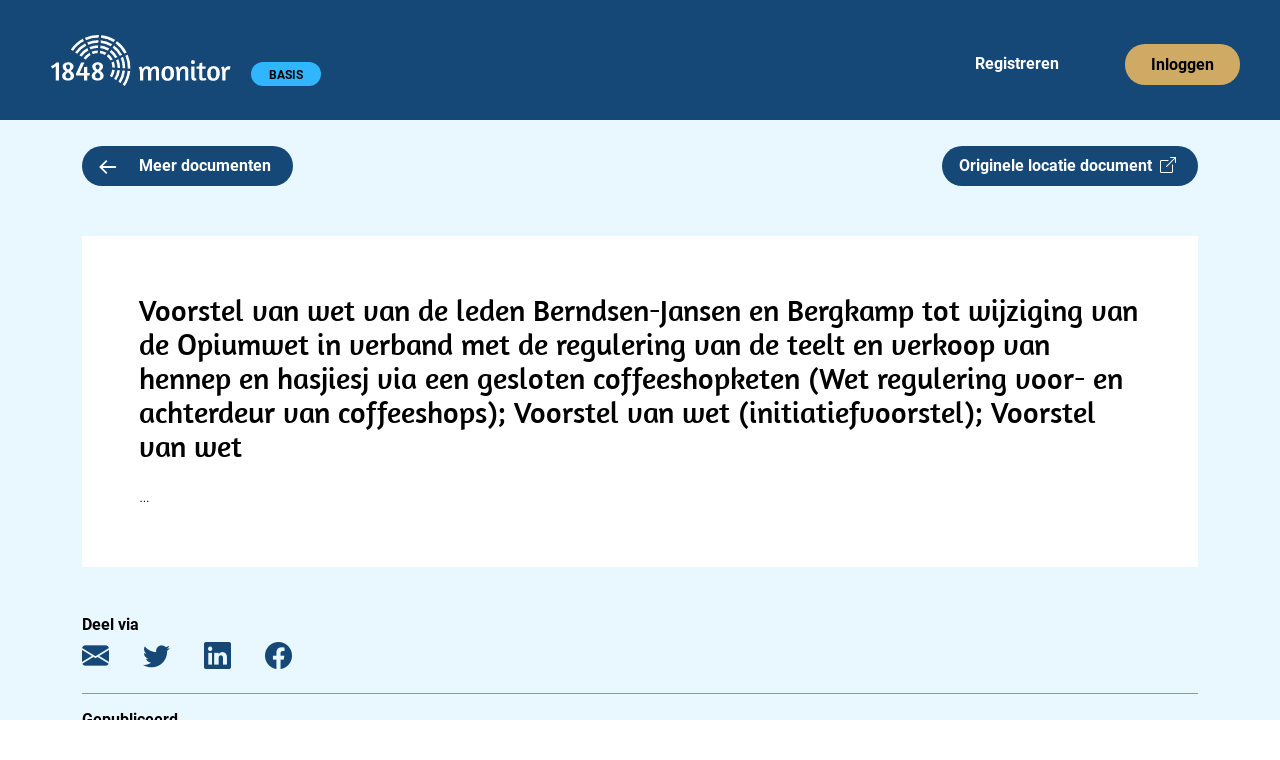

--- FILE ---
content_type: text/html; charset=utf-8
request_url: https://app.1848.nl/document/parlementair-item/1516
body_size: 3062
content:
<!DOCTYPE html>
<html lang="nl">
    <head>
        <meta charset="utf-8">
        <meta name="viewport" content="width=device-width">
        
		<link href="../../_app/immutable/assets/_layout-5173227c.css" rel="stylesheet">
		<link href="../../_app/immutable/assets/_page-c4660a4e.css" rel="stylesheet">
		<link href="../../_app/immutable/assets/Header-app-c386c48b.css" rel="stylesheet">
		<link href="../../_app/immutable/assets/Collapse-48fa63fb.css" rel="stylesheet">
		<link href="../../_app/immutable/assets/Badge-8fe11777.css" rel="stylesheet">
		<link href="../../_app/immutable/assets/Meeting-df6c7bbe.css" rel="stylesheet"><title>Voorstel van wet van de leden Berndsen-Jansen en Bergkamp tot wijziging van de Opiumwet in verband met de regulering van de teelt en verkoop van hennep en hasjiesj via een gesloten coffeeshopketen (Wet regulering voor- en achterdeur van coffeeshops); Voorstel van wet (initiatiefvoorstel); Voorstel van wet | 1848.nl</title><!-- HEAD_svelte-jskpk9_START --><link rel="manifest" href="/site.webmanifest"><link rel="apple-touch-icon" sizes="180x180" href="https://app.1848.nl/apple-touch-icon.png"><link rel="icon" type="image/png" sizes="32x32" href="https://app.1848.nl/favicon-32x32.png"><link rel="icon" type="image/png" sizes="16x16" href="https://app.1848.nl/favicon-16x16.png"><link rel="mask-icon" href="https://app.1848.nl/safari-pinned-tab.svg" color="#e9f8ff"><meta name="msapplication-TileColor" content="#e9f8ff"><meta name="theme-color" content="#e9f8ff"><meta property="og:title" content="Voorstel van wet van de leden Berndsen-Jansen en Bergkamp tot wijziging van de Opiumwet in verband met de regulering van de teelt en verkoop van hennep en hasjiesj via een gesloten coffeeshopketen (Wet regulering voor- en achterdeur van coffeeshops); Voorstel van wet (initiatiefvoorstel); Voorstel van wet | 1848.nl"><meta property="og:url" content="https://app.1848.nl/document/parlementair-item/1516"><meta property="og:type" content="article"><meta property="og:image" content="https://app.1848.nl/1848-open-graph.jpg"><meta property="og:image:width" content="1500"><meta property="og:image:height" content="500"><meta property="twitter:image" content="https://app.1848.nl/1848-blue.png"><meta name="twitter:card" content="summary"><meta name="twitter:site" content="@1848nl_sv"><meta name="twitter:creator" content="@1848nl_sv"><meta property="article:published_time" content="2015-02-25T23:00:00Z">
        <meta property="article:modified_time" content="2015-08-13T14:30:52.449954Z">
        <meta name="description" content="...">
        <meta property="og:description" content="..."><link rel="preconnect" href="https://www.google-analytics.com/"><script async src="https://www.googletagmanager.com/gtag/js?id=UA-68105790-2"></script><!-- HTML_TAG_START --><script>
      window.dataLayer = window.dataLayer || [];
      function gtag(){dataLayer.push(arguments);}
      gtag('js', new Date());
      gtag('config', 'UA-68105790-2', {
          cookie_flags: 'max-age=7200;secure;samesite=none',
          anonymize_ip: true
      });
    </script><!-- HTML_TAG_END --><!-- HEAD_svelte-jskpk9_END -->
    </head>
    <body data-sveltekit-preload-data="hover">
        <div>






<header><nav aria-labelledby="hoofdmenu" class="navbar navbar-expand-xl svelte-1ot8lz5"><div class="container-fluid"><p id="hoofdmenu" class="visually-hidden">Hoofdmenu</p>
            <div class="gx-0 container-fluid"><div class="gy-0 row"><div class="col gx-0"><div class="navbar-app svelte-1ot8lz5"><div class="d-inline-block"><a class="navbar-brand" href="https://app.1848.nl/app" data-sveltekit-preload-data="off"><img id="nav-logo" src="/_app/immutable/assets/logo-app-wit-34384b41.svg" alt="1848 monitor logo" width="180.333" height="51" class="svelte-1ot8lz5"></a>
                                <span class="visually-hidden text-white">1848 monitor</span>

                                <div id="badge-div" class="d-inline-block svelte-1ot8lz5"><span class="rounded-pill badge bg-light-blue4 undefined svelte-f6jlst">BASIS</span></div></div>

                            <div class="d-inline d-sm-none"><button id="navbar-toggler" class="float-end btn svelte-1ot8lz5" title="menu"><span class="navbar-toggler-icon svelte-1ot8lz5"></span></button>

                                    

</div>

                            <div id="reg-login" class="d-none d-sm-inline-block float-end svelte-1ot8lz5"><ul class="navbar-nav mb-2 mb-sm-0 flex-sm-row svelte-1ot8lz5"><li class="nav-item svelte-1ot8lz5" style="margin-right: 58px;"><a class="nav-link justify-content-center text-white ms-4 svelte-1ot8lz5" href="https://app.1848.nl/registreer">Registreren</a></li>
                                        <li class="nav-item svelte-1ot8lz5"><a class="nav-link justify-content-center btn btn-nav bg-gold svelte-1ot8lz5" style="box-shadow: none; outline: revert;" href="https://app.1848.nl/login">Inloggen</a></li></ul></div></div></div></div></div></div></nav>
</header>

<main class="svelte-1kb2n4x"><div class="container"><div class="row overflow-hidden"><section class="col-xxl-8"><div class="row gx-0"><div class="col-7 col-sm-6 col-md-5 col-lg-4">
                        <a class="btn-medium bg-dark-blue text-white svelte-1kb2n4x" href="https://app.1848.nl/app?;amp;amp;amp;amp;amp;amp;amp;amp;amp;amp;amp;amp;amp;amp;amp;amp;amp;amp;amp;amp;amp;amp;amp;amp;amp;amp;amp;amp;amp;amp;amp;amp;amp;amp;amp;amp;amp;amp;amp;s=09&amp;amp;amp;amp;amp;amp;amp;amp;amp;amp;amp;amp;amp;amp;amp;amp;amp;amp;amp;amp;amp;amp;amp;amp;amp;amp;amp;amp;amp;amp;amp;amp;amp;amp;amp;amp;amp;amp;amp;amp;amp;amp;amp;amp;amp;amp;amp;amp;amp;zoek=UWV%27" data-sveltekit-preload-data="tap"><img src="/_app/immutable/assets/arrow-left-e845acf1.svg" alt="" class="meer-icon svelte-1kb2n4x" width="16.77" height="14"> Meer documenten
                        </a></div>

                    <div class="col-5 col-sm-6 col-md-7 col-lg-8 d-flex justify-content-end">

                        <a class="d-none d-md-inline btn-medium bg-dark-blue text-white float-end ms-2 svelte-da5qqt" href="https://zoek.officielebekendmakingen.nl/kst-34165-2" target="_blank" rel="noopener noreferrer">Originele locatie document  <i class="bi bi-box-arrow-up-right"></i>
</a></div></div>

                <div class="row d-md-none"><div><a class=" btn-medium bg-dark-blue text-white float-end mt-2 svelte-da5qqt" href="https://zoek.officielebekendmakingen.nl/kst-34165-2" target="_blank" rel="noopener noreferrer">Originele locatie document  <i class="bi bi-box-arrow-up-right"></i>
</a></div></div>

                

                

                <div class="bg-white"><h1 class="svelte-1kb2n4x">Voorstel van wet van de leden Berndsen-Jansen en Bergkamp tot wijziging van de Opiumwet in verband met de regulering van de teelt en verkoop van hennep en hasjiesj via een gesloten coffeeshopketen (Wet regulering voor- en achterdeur van coffeeshops); Voorstel van wet (initiatiefvoorstel); Voorstel van wet</h1>
                        <p class="padded-item svelte-1kb2n4x"><!-- HTML_TAG_START -->&hellip;<!-- HTML_TAG_END --></p></div>

                <div class="metadata d-xxl-none mt-5 svelte-g7d1dm"><h2 class="svelte-g7d1dm">Deel via</h2>
    <a href="mailto:?subject=Voorstel%20van%20wet%20van%20de%20leden%20Berndsen-Jansen%20en%20Bergkamp%20tot%20wijziging%20van%20de%20Opiumwet%20in%20verband%20met%20de%20regulering%20van%20de%20teelt%20en%20verkoop%20van%20hennep%20en%20hasjiesj%20via%20een%20gesloten%20coffeeshopketen%20(Wet%20regulering%20voor-%20en%20achterdeur%20van%20coffeeshops)%3B%20Voorstel%20van%20wet%20(initiatiefvoorstel)%3B%20Voorstel%20van%20wet (via 1848.nl)&body=...%0D%0A%0D%0Ahttps://app.1848.nl/document/parlementair-item/1516" target="_blank" rel="noopener noreferrer" aria-label="E-mail"><i class="bi bi-envelope-fill svelte-g7d1dm"></i></a>
    <a href="https://twitter.com/intent/tweet?url=https://app.1848.nl/document/parlementair-item/1516&text=Voorstel van wet van de leden Berndsen-Jansen en Bergkamp tot wijziging van de Opiumwet in verband met de regulering van de teelt en verkoop van hennep en hasjiesj via een gesloten coffeeshopketen (Wet regulering voor- en achterdeur van coffeeshops); Voorstel van wet (initiatiefvoorstel); Voorstel van wet&via=1848nl" target="_blank" rel="noopener noreferrer" aria-label="Twitter"><i class="bi bi-twitter svelte-g7d1dm"></i></a>
    <a href="https://www.linkedin.com/sharing/share-offsite/?url=https://app.1848.nl/document/parlementair-item/1516" target="_blank" rel="noopener noreferrer" aria-label="LinkedIn"><i class="bi bi-linkedin svelte-g7d1dm"></i></a>
    <a href="https://www.facebook.com/sharer/sharer.php?u=https://app.1848.nl/document/parlementair-item/1516&t=Voorstel van wet van de leden Berndsen-Jansen en Bergkamp tot wijziging van de Opiumwet in verband met de regulering van de teelt en verkoop van hennep en hasjiesj via een gesloten coffeeshopketen (Wet regulering voor- en achterdeur van coffeeshops); Voorstel van wet (initiatiefvoorstel); Voorstel van wet" target="_blank" rel="noopener noreferrer" aria-label="Facebook"><i class="bi bi-facebook svelte-g7d1dm"></i></a>

    <hr class="svelte-g7d1dm">

    <h2 class="svelte-g7d1dm">Gepubliceerd</h2>
        <p class="svelte-g7d1dm">26-2-2015 00:00</p>

        <hr class="svelte-g7d1dm">

    <h2 class="svelte-g7d1dm">Laatst gewijzigd</h2>
    <p class="svelte-g7d1dm">13-8-2015 16:30</p>

    <hr class="svelte-g7d1dm">

    <h2 class="svelte-g7d1dm">Bron</h2>
    <p class="svelte-g7d1dm">Officiële Bekendmakingen</p>

    <hr class="svelte-g7d1dm">

        <h2 class="svelte-g7d1dm">Categorie</h2>
        <p class="svelte-g7d1dm">Parlementaire documenten|Documenten Tweede Kamer|Overig</p>
</div></section>
            <aside class="d-none d-xxl-block offset-xxl-1 col-xxl-3"><div class="metadata   svelte-g7d1dm"><h2 class="svelte-g7d1dm">Deel via</h2>
    <a href="mailto:?subject=Voorstel%20van%20wet%20van%20de%20leden%20Berndsen-Jansen%20en%20Bergkamp%20tot%20wijziging%20van%20de%20Opiumwet%20in%20verband%20met%20de%20regulering%20van%20de%20teelt%20en%20verkoop%20van%20hennep%20en%20hasjiesj%20via%20een%20gesloten%20coffeeshopketen%20(Wet%20regulering%20voor-%20en%20achterdeur%20van%20coffeeshops)%3B%20Voorstel%20van%20wet%20(initiatiefvoorstel)%3B%20Voorstel%20van%20wet (via 1848.nl)&body=...%0D%0A%0D%0Ahttps://app.1848.nl/document/parlementair-item/1516" target="_blank" rel="noopener noreferrer" aria-label="E-mail"><i class="bi bi-envelope-fill svelte-g7d1dm"></i></a>
    <a href="https://twitter.com/intent/tweet?url=https://app.1848.nl/document/parlementair-item/1516&text=Voorstel van wet van de leden Berndsen-Jansen en Bergkamp tot wijziging van de Opiumwet in verband met de regulering van de teelt en verkoop van hennep en hasjiesj via een gesloten coffeeshopketen (Wet regulering voor- en achterdeur van coffeeshops); Voorstel van wet (initiatiefvoorstel); Voorstel van wet&via=1848nl" target="_blank" rel="noopener noreferrer" aria-label="Twitter"><i class="bi bi-twitter svelte-g7d1dm"></i></a>
    <a href="https://www.linkedin.com/sharing/share-offsite/?url=https://app.1848.nl/document/parlementair-item/1516" target="_blank" rel="noopener noreferrer" aria-label="LinkedIn"><i class="bi bi-linkedin svelte-g7d1dm"></i></a>
    <a href="https://www.facebook.com/sharer/sharer.php?u=https://app.1848.nl/document/parlementair-item/1516&t=Voorstel van wet van de leden Berndsen-Jansen en Bergkamp tot wijziging van de Opiumwet in verband met de regulering van de teelt en verkoop van hennep en hasjiesj via een gesloten coffeeshopketen (Wet regulering voor- en achterdeur van coffeeshops); Voorstel van wet (initiatiefvoorstel); Voorstel van wet" target="_blank" rel="noopener noreferrer" aria-label="Facebook"><i class="bi bi-facebook svelte-g7d1dm"></i></a>

    <hr class="svelte-g7d1dm">

    <h2 class="svelte-g7d1dm">Gepubliceerd</h2>
        <p class="svelte-g7d1dm">26-2-2015 00:00</p>

        <hr class="svelte-g7d1dm">

    <h2 class="svelte-g7d1dm">Laatst gewijzigd</h2>
    <p class="svelte-g7d1dm">13-8-2015 16:30</p>

    <hr class="svelte-g7d1dm">

    <h2 class="svelte-g7d1dm">Bron</h2>
    <p class="svelte-g7d1dm">Officiële Bekendmakingen</p>

    <hr class="svelte-g7d1dm">

        <h2 class="svelte-g7d1dm">Categorie</h2>
        <p class="svelte-g7d1dm">Parlementaire documenten|Documenten Tweede Kamer|Overig</p>
</div></aside></div></div>
</main>

<footer class="container-fluid bg-dark-blue svelte-9w11qe"><div class="row"><div class="col-12"><h2 class="text-white svelte-9w11qe">Contact</h2></div>

        <div class="col-12"><div class="row"><div class="col-md-6"><div class="row"><div class="col-6 text-white">1848 B.V.
                            <br>
                            Daltonlaan 200
                            <br>
                            3584 BJ Utrecht
                        </div>
                        <div class="col-6 text-white"><a class="text-white svelte-9w11qe" href="mailto:info@1848.nl">info@1848.nl</a>
                            <br>
                            <br>
                            <a href="tel:+31619056876" style="color: white !important" class="svelte-9w11qe">06 1905 6876</a></div></div></div>
                <div id="right-info" class="col-md-6 text-white svelte-9w11qe">KvK: 61606936
                    <br>BTW: NL854411057B01
                    <br>Bank: NL78 KNAB 0283 7242 77
                </div></div></div>

        <hr class="svelte-9w11qe">

        <div id="copyright" class="d-flex justify-content-between svelte-9w11qe"><span class="text-white">Copyright 2026</span>
            <a class="text-white svelte-9w11qe" href="/privacy-policy">Privacy policy</a>
            <a class="text-white svelte-9w11qe" href="/over-ons">Over ons</a></div></div>
</footer>


		<script type="module" data-sveltekit-hydrate="1lx7iz9">
			import { start } from "../../_app/immutable/start-deccdacc.js";

			start({
				env: {},
				paths: {"assets":"","base":""},
				target: document.querySelector('[data-sveltekit-hydrate="1lx7iz9"]').parentNode,
				version: "1768473478776",
				hydrate: {
					node_ids: [0, 6],
					data: [{type:"data",data:{flash:void 0,csrftoken:void 0,authenticated_account:void 0,sessionid:void 0},uses:{url:1}},{type:"data",data:{csrftoken:void 0,authenticated_account:void 0,sessionid:void 0},uses:{url:1}}],
					form: null,
					error: null
				}
			});
		</script>
	<script type="application/json" data-sveltekit-fetched data-url="/api/v1/get-item/" data-hash="40zvkz">{"status":200,"statusText":"OK","headers":{},"body":"{\"created\":\"2015-05-31T22:24:04.960000Z\",\"title\":\"Voorstel van wet van de leden Berndsen-Jansen en Bergkamp tot wijziging van de Opiumwet in verband met de regulering van de teelt en verkoop van hennep en hasjiesj via een gesloten coffeeshopketen (Wet regulering voor- en achterdeur van coffeeshops); Voorstel van wet (initiatiefvoorstel); Voorstel van wet\",\"type\":\"parlementair-item\",\"url\":\"https://zoek.officielebekendmakingen.nl/kst-34165-2\",\"dossier_titles\":[\"Voorstel van wet van de leden Berndsen-Jansen en Bergkamp tot wijziging van de Opiumwet in verband met de regulering van de teelt en verkoop van hennep en hasjiesj via een gesloten coffeeshopketen (Wet regulering voor- en achterdeur van coffeeshops)\"],\"publication_date\":\"2015-02-25T23:00:00Z\",\"modified\":\"2015-08-13T14:30:52.449954Z\",\"source_id\":\"officiele-bekendmakingen\",\"categories\":[\"Parlementaire documenten|Documenten Tweede Kamer|Overig\"],\"source_name\":\"Officiële Bekendmakingen\",\"content\":\"&hellip;\",\"pdf_url\":null}"}</script></div>
        <script src="https://cdn.jsdelivr.net/npm/bootstrap@5.2.3/dist/js/bootstrap.bundle.min.js" integrity="sha384-kenU1KFdBIe4zVF0s0G1M5b4hcpxyD9F7jL+jjXkk+Q2h455rYXK/7HAuoJl+0I4" crossorigin="anonymous"></script>
    </body>
</html>


--- FILE ---
content_type: text/css
request_url: https://app.1848.nl/_app/immutable/assets/Meeting-df6c7bbe.css
body_size: 316
content:
.agenda-icon-top.svelte-21kceq.svelte-21kceq{width:46px;height:47px;background-color:var(--light-blue-color4);font-size:32px;font-weight:700;text-align:center}.agenda-icon-bottom.svelte-21kceq.svelte-21kceq{width:46px;height:23px;background-color:var(--dark-blue-color);color:#fff;font-size:13px;font-weight:700;text-align:center}.meeting-date.svelte-21kceq.svelte-21kceq:first-letter{text-transform:capitalize}.meeting-date.svelte-21kceq.svelte-21kceq{font-size:14px;line-height:20.8px;font-weight:600;color:var(--dark-blue-color)}h1.svelte-21kceq.svelte-21kceq{margin-bottom:20px;font-family:var(--font-amaranth);font-size:30px;line-height:34px}h3.svelte-21kceq.svelte-21kceq{font-size:30px!important;margin-bottom:20px}a.svelte-21kceq.svelte-21kceq{text-decoration:none}a.svelte-21kceq.svelte-21kceq:hover{text-decoration:underline}#afloop.svelte-21kceq.svelte-21kceq{margin-left:101px}em{font-weight:600;font-style:normal;color:var(--dark-blue-color)}.meeting-footer.svelte-21kceq.svelte-21kceq{color:var(--dark-blue-color);font-size:16px;line-height:20.8px}.meeting-footer.svelte-21kceq.svelte-21kceq::not(:last-child){margin-bottom:26px}.meeting-footer.svelte-21kceq.svelte-21kceq:last-child{margin-bottom:0}.meeting-footer.svelte-21kceq b.svelte-21kceq{font-weight:600}@media (max-width: 575px){h3.svelte-21kceq.svelte-21kceq{font-size:28px!important;line-height:32px!important}#afloop.svelte-21kceq.svelte-21kceq{margin-left:35px}}


--- FILE ---
content_type: application/javascript; charset=utf-8
request_url: https://app.1848.nl/_app/immutable/chunks/navigation-18262128.js
body_size: 83
content:
import{c as a}from"./singletons-b4661b71.js";a.disable_scroll_handling;const t=a.goto,o=a.invalidate;a.invalidateAll;a.preload_data;a.preload_code;const i=a.before_navigate,l=a.after_navigate;export{l as a,i as b,t as g,o as i};
//# sourceMappingURL=navigation-18262128.js.map


--- FILE ---
content_type: application/javascript; charset=utf-8
request_url: https://app.1848.nl/_app/immutable/chunks/_layout-f8569adf.js
body_size: 174
content:
import"./index-22542f70.js";import{w as t}from"./load-b274e057.js";import{c as r}from"./utils-eaaf14b2.js";import"./svelte_1848_settings-08bd9c57.js";async function o({data:e}){return{logged_in:r(e)}}const n=o?t(o):void 0,d=Object.freeze(Object.defineProperty({__proto__:null,load:n},Symbol.toStringTag,{value:"Module"}));export{d as _,n as l};
//# sourceMappingURL=_layout-f8569adf.js.map
